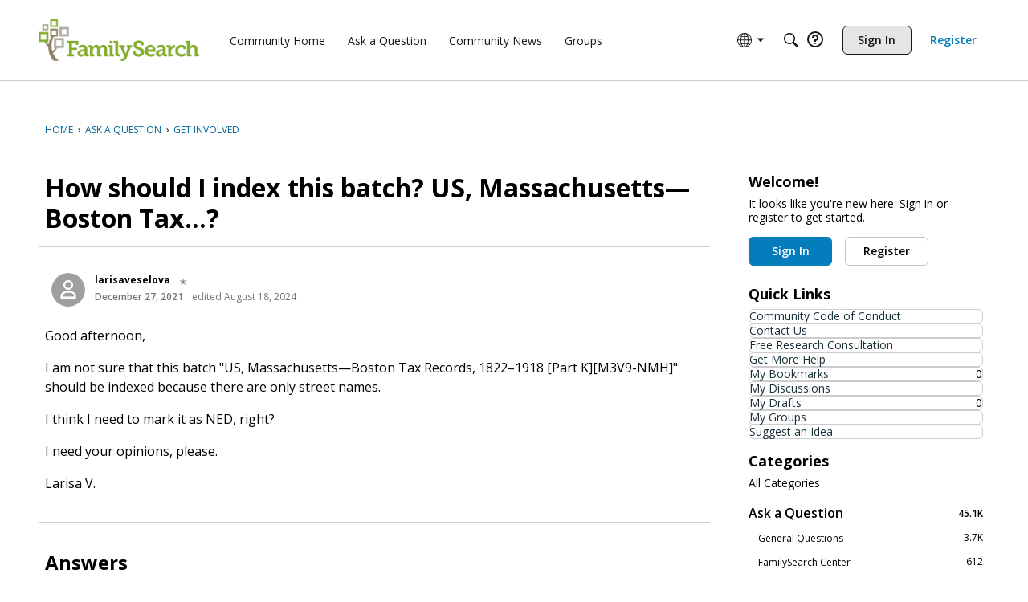

--- FILE ---
content_type: application/x-javascript
request_url: https://community.familysearch.org/dist/v2/forum/chunks/MultiUserInput.CxZEJCMb.min.js
body_size: 256
content:
var u=Object.defineProperty;var h=(t,e,s)=>e in t?u(t,e,{enumerable:!0,configurable:!0,writable:!0,value:s}):t[e]=s;var p=(t,e,s)=>h(t,typeof e!="symbol"?e+"":e,s);import{R as l,j as g}from"../vendor/vendor/react-core.DB6kRN5F.min.js";import{d5 as m,d6 as c,az as d,L as a,bf as x,t as o}from"../entries/forum.B73LgQUl.min.js";import{n as C}from"../vendor/vendor/redux.C47PpYDn.min.js";class I extends l.Component{constructor(){super(...arguments);p(this,"onInputChange",s=>{s=s.trim(),s&&this.props.suggestionActions.loadUsers(s)})}render(){const{suggestions:s,label:n}=this.props;let r;return s.status===a.SUCCESS&&s.data&&(r=s.data.map(i=>({value:i.userID,label:i.name}))),g.jsx(x,{label:n?o(n):o("Author"),placeholder:o("Select..."),options:r,isLoading:s.status===a.LOADING||s.status===a.PENDING,onChange:this.props.onChange,value:this.props.value,onInputChange:this.onInputChange,className:this.props.className,maxHeight:this.props.maxHeight})}}const S=C(m.mapStateToProps,t=>({suggestionActions:new c(t,d)})),b=S(I);export{b as M};
